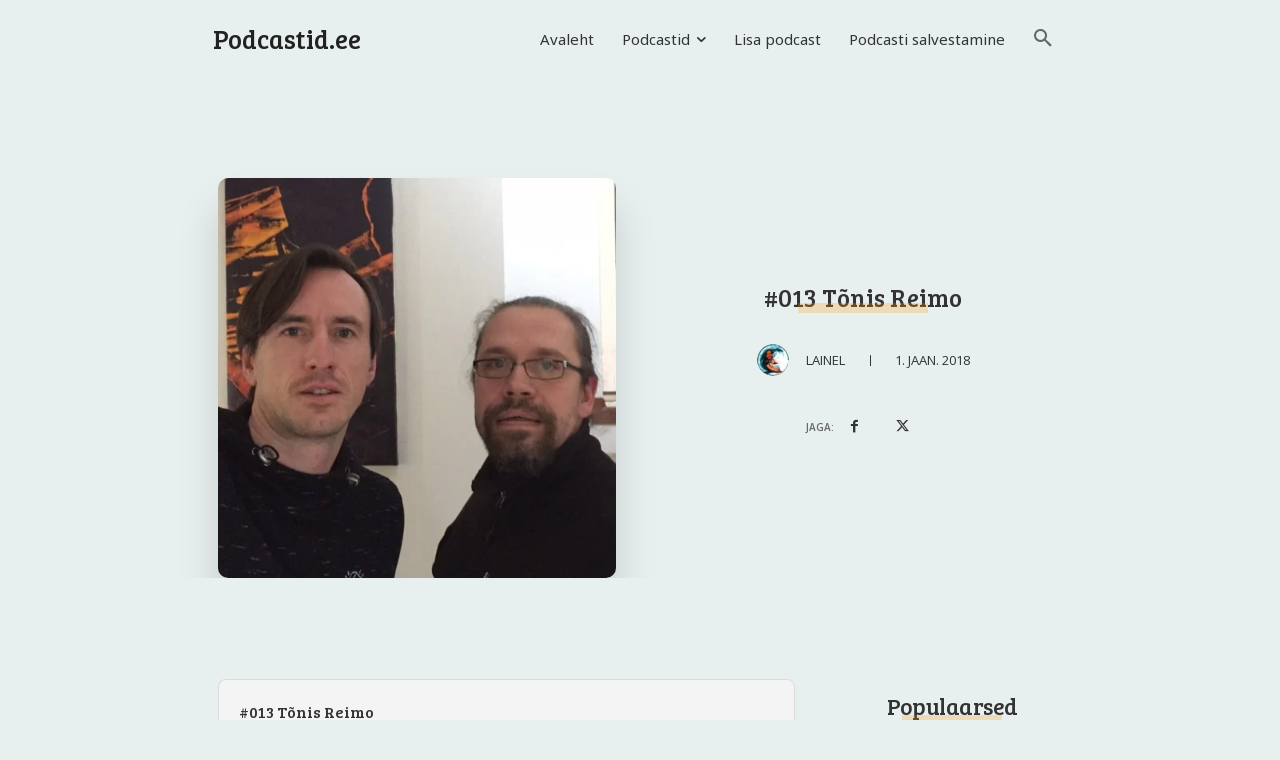

--- FILE ---
content_type: text/html; charset=UTF-8
request_url: https://podcastid.ee/wp-admin/admin-ajax.php?td_theme_name=Newspaper&v=12.6.3
body_size: -374
content:
{"10055":748}

--- FILE ---
content_type: text/html; charset=utf-8
request_url: https://www.google.com/recaptcha/api2/aframe
body_size: 266
content:
<!DOCTYPE HTML><html><head><meta http-equiv="content-type" content="text/html; charset=UTF-8"></head><body><script nonce="Ni54X1sMj1f92W7Says7Wg">/** Anti-fraud and anti-abuse applications only. See google.com/recaptcha */ try{var clients={'sodar':'https://pagead2.googlesyndication.com/pagead/sodar?'};window.addEventListener("message",function(a){try{if(a.source===window.parent){var b=JSON.parse(a.data);var c=clients[b['id']];if(c){var d=document.createElement('img');d.src=c+b['params']+'&rc='+(localStorage.getItem("rc::a")?sessionStorage.getItem("rc::b"):"");window.document.body.appendChild(d);sessionStorage.setItem("rc::e",parseInt(sessionStorage.getItem("rc::e")||0)+1);localStorage.setItem("rc::h",'1769431681910');}}}catch(b){}});window.parent.postMessage("_grecaptcha_ready", "*");}catch(b){}</script></body></html>